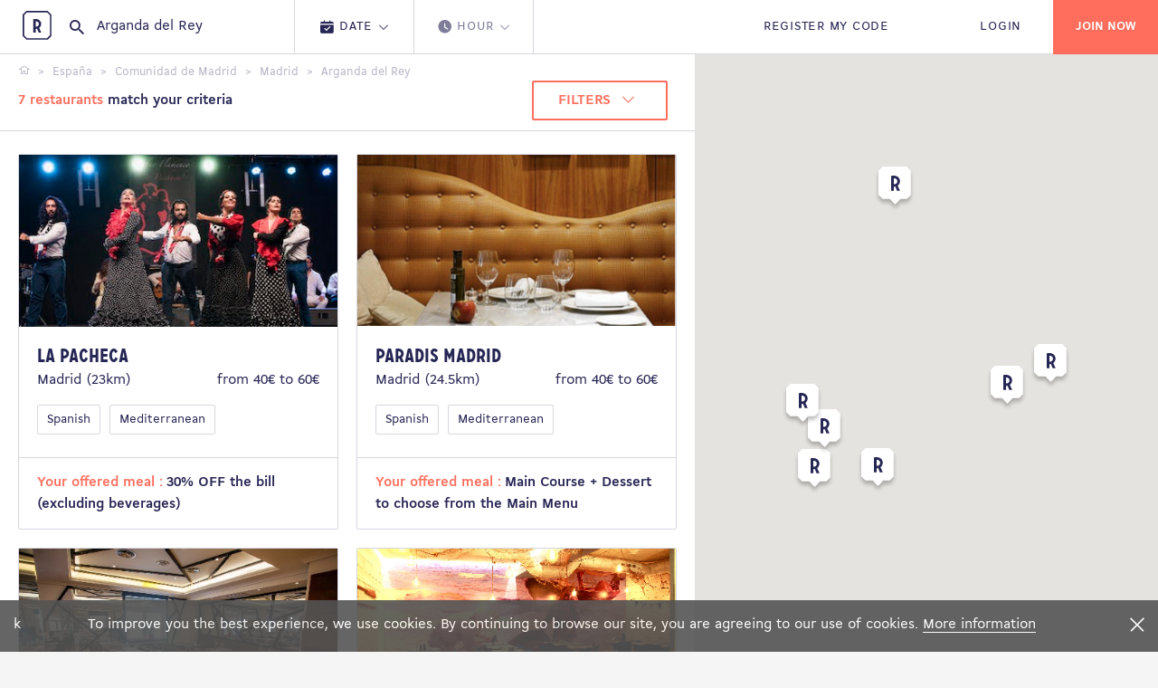

--- FILE ---
content_type: text/html; charset=utf-8
request_url: https://www.restopolitan.es/en/restaurant/arganda-del-rey-48720.html?idCuisine=45&cuisine=spanish
body_size: 14415
content:



<!DOCTYPE html>
<html xml:lang="en"
      lang="en"
      lang_name="en-US">
<head>
    <meta charset="utf-8">
    <!-- favicons -->
    <link rel="apple-touch-icon-precomposed" sizes="57x57" href="https://www.restopolitan.es/dist/images/favicons/apple-touch-icon-57x57.png" />
    <link rel="apple-touch-icon-precomposed" sizes="114x114" href="https://www.restopolitan.es/dist/images/favicons/apple-touch-icon-114x114.png" />
    <link rel="apple-touch-icon-precomposed" sizes="72x72" href="https://www.restopolitan.es/dist/images/favicons/apple-touch-icon-72x72.png" />
    <link rel="apple-touch-icon-precomposed" sizes="144x144" href="https://www.restopolitan.es/dist/images/favicons/apple-touch-icon-144x144.png" />
    <link rel="apple-touch-icon-precomposed" sizes="60x60" href="https://www.restopolitan.es/dist/images/favicons/apple-touch-icon-60x60.png" />
    <link rel="apple-touch-icon-precomposed" sizes="120x120" href="https://www.restopolitan.es/dist/images/favicons/apple-touch-icon-120x120.png" />
    <link rel="apple-touch-icon-precomposed" sizes="76x76" href="https://www.restopolitan.es/dist/images/favicons/apple-touch-icon-76x76.png" />
    <link rel="apple-touch-icon-precomposed" sizes="152x152" href="https://www.restopolitan.es/dist/images/favicons/apple-touch-icon-152x152.png" />
    <link rel="icon" type="image/png" href="https://www.restopolitan.es/dist/images/favicons/favicon-196x196.png" sizes="196x196" />
    <link rel="icon" type="image/png" href="https://www.restopolitan.es/dist/images/favicons/favicon-96x96.png" sizes="96x96" />
    <link rel="icon" type="image/png" href="https://www.restopolitan.es/dist/images/favicons/favicon-32x32.png" sizes="32x32" />
    <link rel="icon" type="image/png" href="https://www.restopolitan.es/dist/images/favicons/favicon-16x16.png" sizes="16x16" />
    <link rel="icon" type="image/png" href="https://www.restopolitan.es/dist/images/favicons/favicon-128.png" sizes="128x128" />
    <meta name="application-name" content="&nbsp;" />
    <meta name="msapplication-TileColor" content="#FFFFFF" />
    <meta name="msapplication-TileImage" content=" https://www.restopolitan.es/dist/images/favicons/mstile-144x144.png" />
    <meta name="msapplication-square70x70logo" content=" https://www.restopolitan.es/dist/images/favicons/mstile-70x70.png" />
    <meta name="msapplication-square150x150logo" content=" https://www.restopolitan.es/dist/images/favicons/mstile-150x150.png" />
    <meta name="msapplication-wide310x150logo" content=" https://www.restopolitan.es/dist/images/favicons/mstile-310x150.png" />
    <meta name="msapplication-square310x310logo" content=" https://www.restopolitan.es/dist/images/favicons/mstile-310x310.png" />
    <meta http-equiv="x-ua-compatible" content="ie=edge">
    <!-- viewport -->
    <meta name="viewport" content="width=device-width, height=device-height, initial-scale=1.0, user-scalable=no, user-scalable=0">
    
    
    <!-- title -->

    <title>Restaurant Spanish in Arganda del Rey | Restopolitan</title>
    <meta name="description" content="Find Spanish restaurants in Arganda del Rey - Make restaurant reservations and win 1 free meal" />


    <meta content="291562114203244" fblang="en_US" name="facebook_apikey" property="fb:app_id" version="v2.2" />
    <meta content="AIzaSyCZrRl0EDyTJT8xqAWhHOWlgZ1lsh4GRfo" name="google_apikey" property="google:app_id" />

<link href="https://www.restopolitan.es/en/restaurant/arganda-del-rey-48720.html" hreflang="en-ES" rel="alternate" /><link href="https://www.restopolitan.es/restaurante/arganda-del-rey-48720.html" hreflang="es" rel="alternate" /><link href="https://www.restopolitan.com/en/restaurant/arganda-del-rey-48720.html" hreflang="en" rel="alternate" /><link href="https://www.restopolitan.com/restaurant/arganda-del-rey-48720.html" hreflang="fr" rel="alternate" /><link href="https://www.restopolitan.ch/en/restaurant/arganda-del-rey-48720.html" hreflang="en-CH" rel="alternate" /><link href="https://www.restopolitan.ch/it/ristorante/arganda-del-rey-48720.html" hreflang="it-CH" rel="alternate" /><link href="https://www.restopolitan.ch/de/restaurant/arganda-del-rey-48720.html" hreflang="de-CH" rel="alternate" /><link href="https://www.restopolitan.ch/restaurant/arganda-del-rey-48720.html" hreflang="fr-CH" rel="alternate" /><link href="https://www.restopolitan.lu/en/restaurant/arganda-del-rey-48720.html" hreflang="en-LU" rel="alternate" /><link href="https://www.restopolitan.lu/restaurant/arganda-del-rey-48720.html" hreflang="fr-LU" rel="alternate" /><link href="https://www.restopolitan.it/en/restaurant/arganda-del-rey-48720.html" hreflang="en-IT" rel="alternate" /><link href="https://www.restopolitan.it/ristorante/arganda-del-rey-48720.html" hreflang="it" rel="alternate" />
    <!-- social metas -->
    <!-- G+ -->
    <meta itemprop="name" content="Restaurant Spanish in Arganda del Rey | Restopolitan">
    <meta itemprop="description" content="Find Spanish restaurants in Arganda del Rey - Make restaurant reservations and win 1 free meal" />

    <!-- GTM -->
    <meta name="rp:gtmid" content="GTM-N2PQPDN" />

    <!-- facebook -->
    <meta property="og:type" content="website" />
    <meta property="og:title" content="Restopolitan">
    <meta property="og:description" content="Enjoy unlimited restaurants: Restopolitan Card 1 free meal for each reservation" />
    <meta property="og:image" content="https://www.restopolitan.es/dist/images/facebook-sharing.png">

    <!-- twitter -->
    <meta name="twitter:site" content="restopolitan" />
    <meta name="twitter:title" content="Restopolitan" />
    <meta name="twitter:description" content="Enjoy unlimited restaurants: Restopolitan Card 1 free meal for each reservation" />
    <meta name="twitter:image" content="https://www.restopolitan.es/dist/images/twitter-sharing.png" />

    <!-- imageserver -->
    <meta name="rp:imageserver" content="https://www.restopolitan.es/dist/images/" />
    <!-- apihost -->
    <meta name="rp:apihost" content="https://www.restopolitan.es/" />

    <!-- friendbuy tracker-->
        <meta name="rp:tracker"
              data-tracker-type="friendbuy"
              data-action="pushCustomer"
              content='' />


    <!-- styles -->
    <link rel="stylesheet" href="https://www.restopolitan.es/dist/bundle.css">

    

    <!-- kameleoon -->
    <script src="https://www.restopolitan.es/dist/kameleoon.js"></script>

    <!-- Facebook Pixel Code -->
    <script>
        !function (f, b, e, v, n, t, s) {
            if (f.fbq) return; n = f.fbq = function () {
                n.callMethod ?
                    n.callMethod.apply(n, arguments) : n.queue.push(arguments)
            };
            if (!f._fbq) f._fbq = n; n.push = n; n.loaded = !0; n.version = '2.0';
            n.queue = []; t = b.createElement(e); t.async = !0;
            t.src = v; s = b.getElementsByTagName(e)[0];
            s.parentNode.insertBefore(t, s)
        }(window, document, 'script',
            'https://connect.facebook.net/en_US/fbevents.js');
        fbq('init', '1661506037399253');
        fbq('track', 'PageView');
    </script>
    <noscript>
        <img height="1" width="1" src="https://www.facebook.com/tr?id=1661506037399253&ev=PageView &noscript=1" />
    </noscript>
    <!-- End Facebook Pixel Code -->


	
	
    <!-- firendbuy -->
    <script>
        window['friendbuy'] = window['friendbuy'] || [];
        window['friendbuy'].push(['site', 'site-cfff8065-www.restopolitan.com']);
        (function (f, r, n, d, b, y) {
            b = f.createElement(r), y = f.getElementsByTagName(r)[0]; b.async = 1; b.src = n; y.parentNode.insertBefore(b, y);
        })(document, 'script', '//djnf6e5yyirys.cloudfront.net/js/friendbuy.min.js');
    </script>

    <!-- crisp, pas pour l'italie cf enrica  sauf pendant black friday-->
        <script type="text/javascript">window.$crisp = []; window.CRISP_WEBSITE_ID = "01bb1e14-658e-4e86-8f0b-dbae7a8a035a"; (function () { d = document; s = d.createElement("script"); s.src = "https://client.crisp.chat/l.js"; s.async = 1; d.getElementsByTagName("head")[0].appendChild(s); })();</script>
    <!-- head only scripts (to be removed) -->
    <!-- iE11 -->
    <meta http-equiv="X-UA-Compatible" content="IE=11">


    <script>
        (function (w, d, s, l, i) {
            w[l] = w[l] || []; w[l].push({ 'gtm.start': new Date().getTime(), event: 'gtm.js' }); var f = d.getElementsByTagName(s)[0], j = d.createElement(s), dl = l != 'dataLayer' ? '&l=' + l : ''; j.async = true; j.src = 'https://www.googletagmanager.com/gtm.js?id=' + i + dl; f.parentNode.insertBefore(j, f);
        })(window, document, 'script', 'dataLayer', 'GTM-N2PQPDN');
    </script>

    
<script type="text/javascript">
    (function (i, s, o, g, r, a, m) {
        i['GoogleAnalyticsObject'] = r; i[r] = i[r] || function () {
            (i[r].q = i[r].q || []).push(arguments)
        }, i[r].l = 1 * new Date(); a = s.createElement(o),
  m = s.getElementsByTagName(o)[0]; a.async = 1; a.src = g; m.parentNode.insertBefore(a, m)
    })(window, document, 'script', '//www.google-analytics.com/analytics.js', 'ga');

    ga('create', 'UA-18580528-19', 'www.restopolitan.es');ga('set', 'contentGroup1', 'Ville');ga('send', 'pageview');
</script>
</head>
<body> 
	
    
    <noscript><iframe src="https://www.googletagmanager.com/ns.html?id=GTM-N2PQPDN" height="0" width="0" style="display:none;visibility:hidden"></iframe></noscript>
    <!--[if lte IE 10]>
      <p class="browserupgrade">You are using an <strong>outdated</strong> browser. Please <a href="http://browsehappy.com/">upgrade your browser</a> to improve your experience and security.</p>
    <![endif]-->


        <!-- header partial -->





    <div class="cookiebar">k
        <div class="cookiebar__content">
            <div class="cookiebar__text">
                <span>
                    To improve you the best experience, we use cookies. By continuing to browse our site, you are agreeing to our use of cookies.
                </span>
                <a href="/en/terms-of-use.html#a12">More information</a>
            </div>
        </div>
        <div class="cookiebar__title">
            <i type="button" class="close js-cookiebar-close"><span>Fermer</span></i>
        </div>
    </div>







<!-- CyberMonday-->



    <header class="site-header site-header--is-searched is-fixed" role="banner">

<div class="site-header__content">


    <a id="home" class="site-header__brand" href="/en"><span>Restopolitan</span></a>
    <!-- search -->

        <div class="site-header__search">



<div class="search-bar" data-intro-key="searchbar" id="searchWrapper">
    <i class="icon icon--search"></i>

        <input class="search-bar__input" placeholder="Search by name, address, city..." type="search" id="searchText" value="Arganda del Rey" autocomplete="off"
               data-restaurant-request-url='/en/restaurant/autocomplete'
               data-place-resolve-url='/en/restaurant/resolve/url'
               data-place-id=""
               data-place-loc=""
               data-init="true"
               data-special-case='[{"key": ["france","francia"] ,"value":""}, { "key": ["espana","españa","spain","espagne"], "value":"https://www.restopolitan.es/en/restaurants-spain/index.html"}]'>

    <div class="search-bar__autocomplete autocomplete" id="searchResultsContainer" style="display:none">
        <div class="autocomplete__container" id="placeContainer">
            <span class="autocomplete__title">Address</span>
            <ul class="autocomplete__list" id="placeResults">
            </ul>
        </div>
        <div class="autocomplete__container" id="restContainer">
            <span class="autocomplete__title">Restaurants</span>
            <ul class="autocomplete__list" id="restResults"></ul>
        </div>
        <div class="autocomplete__message" id="noResultMsg">
            <p>No result.</p>
        </div>

        <div id="placeServiceContainer"></div>
    </div>
    <!-- criterias -->
    <div class="search-bar__criterias criterias criterias--search dropdown-wrap" style="display:none">
        <ul class="criterias__steps criterias_2_steps">
            <li class="criterias__step is-clickable" data-dropdown-open="date">
                <button class="criterias__button">
                    <i class="icon icon--recap-calendrier"></i>
                    <div class="criterias__text">
                        <span>Date</span>
                        <i class="icon icon--arrow-down"></i>
                    </div>
                </button>
            </li>
            <li class="criterias__step" data-dropdown-open="hour">
                <button class="criterias__button">
                    <i class="icon icon--hour"></i>
                    <div class="criterias__text">
                        <span>Hour</span>
                        <i class="icon icon--arrow-down"></i>
                    </div>
                </button>
            </li>
        </ul>
        <div class="criterias__dropdown dropdown">
            <div class="dropdown__arrow"></div>
            <div class="dropdown__section" data-dropdown="date">
                <div class="js-datepicker"></div>
            </div>
            <div class="dropdown__section" data-dropdown="hour">
                <div class="number-picker number-picker--hour">
                    <div class="tabs">
                        <ul class="tabs__heading tabs__heading--inline js-tabs">
                            <li>
                                <a class="on" href="#dejeuner">Lunch</a>
                            </li>
                            <li><a href="#diner">Diner</a></li>
                        </ul>
                        <div class="tabs__content is-current" id="dejeuner">
                            <div class="number-picker__flex">

                                    <div><button class="button-tag js-hour-book" value="12:00">12h00</button></div> 
                                    <div><button class="button-tag js-hour-book" value="12:30">12h30</button></div> 
                                    <div><button class="button-tag js-hour-book" value="13:00">13h00</button></div> 
                                    <div><button class="button-tag js-hour-book" value="13:30">13h30</button></div> 
                                    <div><button class="button-tag js-hour-book" value="14:00">14h00</button></div> 
                                    <div><button class="button-tag js-hour-book" value="14:30">14h30</button></div> 
                            </div>
                        </div>
                        <div class="tabs__content" id="diner">
                            <div class="number-picker__flex">

                                    <div><button class="button-tag js-hour-book" value="18:00">18h00</button></div>
                                    <div><button class="button-tag js-hour-book" value="18:30">18h30</button></div>
                                    <div><button class="button-tag js-hour-book" value="19:00">19h00</button></div>
                                    <div><button class="button-tag js-hour-book" value="19:30">19h30</button></div>
                                    <div><button class="button-tag js-hour-book" value="20:00">20h00</button></div>
                                    <div><button class="button-tag js-hour-book" value="20:30">20h30</button></div>
                                    <div><button class="button-tag js-hour-book" value="21:00">21h00</button></div>
                                    <div><button class="button-tag js-hour-book" value="21:30">21h30</button></div>
                            </div>
                        </div>
                    </div>
                </div>
            </div>
            <div class="dropdown__section" data-dropdown="pax">
                <div class="number-picker number-picker--pax">
                    <div class="number-picker__flex">
                        <div><button class="button-tag js-pax-book" value="2"> 2 </button></div>
                        <div><button class="button-tag js-pax-book" value="3"> 3 </button></div>
                        <div><button class="button-tag js-pax-book" value="4"> 4 </button></div>
                        <div><button class="button-tag js-pax-book" value="5"> 5 </button></div>
                        <div><button class="button-tag js-pax-book" value="6"> 6 </button></div>
                        <div><button class="button-tag js-pax-book" value="7"> 7 </button></div>
                        <div><button class="button-tag js-pax-book" value="8"> 8 </button></div>
                        <div><button class="button-tag js-show-pax-counter"> + </button></div>
                    </div>
                    <div class="number-picker__footer is-show">
                        <div class="number-picker__counter counter">
                            <p class="counter__label">Number of persons :</p>
                            <div class="counter__input-wrap">
                                <div class="counter__input" value="8">8</div>
                                <div class="counter__buttons">
                                    <button class="js-pax-increment counter__button counter__button--add"></button>
                                    <button class="js-pax-decrement counter__button counter__button--remove"></button>
                                </div>
                            </div>
                        </div>
                        <div class="number-picker__submit">
                            <a href="#" class="button button--default button--orange button--icon js-pax-next"><i class="icon icon--arrow-right-b"></i></a>
                        </div>
                    </div>
                </div>
            </div>
        </div>
        <div class="criterias__submit">
            <button type="submit" class="button button--default button--block button--orange button--icon">
                <span>Search</span>
                <i class="icon icon--arrow-right-b"></i>
            </button>
        </div>
    </div>
</div>
        </div>

</div>

    <div class="site-header__content">
            <ul class="site-header__nav">
                <li><a id="registerOffer" class="js-submenu-open" href="#mon-offre"><span>Register my code</span></a></li>
                <li><a id="login" href="/en/login.html?returnUrl=%2Fen%2Frestaurant%2Farganda-del-rey-48720.html">LOGIN</a></li>
            </ul>
            <button class="site-header__burger js-menu-open"></button>
            <button class="site-header__search-icon js-search-open"></button>
                <div class="site-header__actions">
                        <a href="/en/register.html" class="button button--orange"><span>Join now</span></a>
                </div>
    </div>
<div class="site-header__submenu submenu">



    <div class="submenu__body submenu__body--my-offer my-offer" id="mon-offre">




<button class="submenu__back js-submenu-back" type="button"><i class="icon icon--arrow-left-b"></i><span>Back</span></button>
<div class="flex-container start-md">
    <div class="col-xs-12 col-md-5 col-lg-5 js-animate">
        <div class="submenu__title">
                <p class="tt-1">REGISTER MY OFFER</p>
                <p>Register your offer with the code you received in your card, voucher or email.</p>
        </div>
    </div>
    <div class="col-xs-12 col-md-4 js-animate">
        <form action="/en/my-account/register-card.html" method="get" class="my-offer__form js-validate-ui-form">
            <input type="hidden" name="returnUrl" value="/en/restaurant/arganda-del-rey-48720.html" />
            <div class="input-wrap">
                <input id="offerCode" type="text" class="input-text js-input-text" name="CardNumber">
                <label for="offerCode" style="top:-15px;">Enter your code here</label>
                <i class="icon icon--arrow-right-b"></i>
            </div>
                <div class="submenu__message red">
                    
                </div>
            <div class="button-container">
                    <button type="submit" class="button button--default button--dark"><span>Confirm</span></button>
                <button type="button" class="js-submenu-back button button--default button--text">Cancel</button>
            </div>
        </form>
    </div>
</div>
<div class="my-offer__bg js-animate" style="background-image: url('https://www.restopolitan.es/dist/images/my-offer-bg-es.png')"></div>


    </div>
    <button class="submenu__close js-submenu-close" type="button"></button>
</div>
</header>
<!-- js injected for mobile menu display -->
<aside class="site-aside">
    <div class="site-aside__brand"><a href="/"><img src="https://www.restopolitan.es/dist/images/logo-icon-light.svg" alt=""></a></div>
</aside>
<div class="overlay"></div>

    <main class="main-content" role="main">
        <!-- body yield -->
        




<div class="results">
    <div class="results__toggler">
        <div class="button-toggle">
            <button class="button button--text js-filters-open">FILTERS</button>
            <button class="button button--text js-map-toggle"
                    data-map-label="MAP VIEW"
                    data-results-label="Results">
                MAP VIEW
            </button>
        </div>
    </div>
    <div id="resultx" class="results__scrollable" data-view="results">


<div class="results__navbar">
    <ul class="breadcrumbs js-breadcrumbs">
                <li>
                    <span itemscope itemtype="http://data-vocabulary.org/Breadcrumb">
                        <a href="/en/" itemprop="url">
                            <span itemprop="title">
                                    <span class="hide">Home</span><i class="icon icon--home"></i>
                            </span>
                        </a>
                    </span>
                </li>
                <li>
                    <span itemscope itemtype="http://data-vocabulary.org/Breadcrumb">
                        <a href="https://www.restopolitan.es/en/restaurants-spain/index.html" itemprop="url">
                            <span itemprop="title">
Espa&#xF1;a                            </span>
                        </a>
                    </span>
                </li>
                <li>
                    <span itemscope itemtype="http://data-vocabulary.org/Breadcrumb">
                        <a href="/en/restaurant/comunidad-de-madrid-48705.html" itemprop="url">
                            <span itemprop="title">
Comunidad de Madrid                            </span>
                        </a>
                    </span>
                </li>
                <li>
                    <span itemscope itemtype="http://data-vocabulary.org/Breadcrumb">
                        <a href="/en/restaurant/madrid-48706.html" itemprop="url">
                            <span itemprop="title">
Madrid                            </span>
                        </a>
                    </span>
                </li>
                <li class="current"><strong>Arganda del Rey</strong></li>
            </ul>

    <div class="flex-container between-xs middle-xs">
        <div class="results__count">
            <strong><span class="orange">7 restaurants</span> match your criteria</span></strong>
        </div>
        <div class="results__filters-nav">
            <button class="button button--dropdown js-filters-open button--border-orange">
                <span>FILTERS</span>
                <i class="icon icon--arrow-down"></i>
            </button>
        </div>
    </div>
</div>

<div class="flex-container equal-height">

            <div class="col-xs-12 col-lg-6">
                <div class="card mouseover_map_marker" data-idweb="310325">
                    <div class="card__wrap">
                        <div class="card__body">
                            <a class="card__picture" href="/en/restaurant/madrid-48785/la-pacheca-310325.html">
                                <img src="https://images.restopolitan.com/restaurant/la-pacheca/310325/Detail.jpg" alt="La Pacheca">
                            </a>
                            <div class="card__content">
                                <a href="/en/restaurant/madrid-48785/la-pacheca-310325.html"><h3 class="tt-4">La Pacheca</h3></a>
                                <div class="flex-container between-xs">
                                    <div class="col-xs-6">
                                        <p>Madrid (23km)</p>
                                    </div>
                                    <div class="col-xs-6">
                                        <p class="text-right">from 40&#x20AC; to 60&#x20AC;</p>
                                    </div>
                                </div>
                                <div class="card__tags">

                                        <div class="card__tag">
                                            <a href="https://www.restopolitan.es/en/restaurant/madrid-48785/spanish-45/index-1.html" class="button-tag">Spanish</a>
                                        </div>
                                        <div class="card__tag">
                                            <a href="https://www.restopolitan.es/en/restaurant/madrid-48785/mediterranean-98/index-1.html" class="button-tag">Mediterranean</a>
                                        </div>
                                </div>
                            </div>
                        </div>
                        <a class="card__action" href="/en/restaurant/madrid-48785/la-pacheca-310325.html">

                            <p><span class="orange">Your offered meal : </span><span>30% OFF the bill (excluding beverages)</span></p>
                        </a>
                    </div>
                </div>
            </div>
            <div class="col-xs-12 col-lg-6">
                <div class="card mouseover_map_marker" data-idweb="310219">
                    <div class="card__wrap">
                        <div class="card__body">
                            <a class="card__picture" href="/en/restaurant/madrid-48785/paradis-madrid-310219.html">
                                <img src="https://images.restopolitan.com/restaurant/paradis-madrid/310219/Detail.jpg" alt="Paradis Madrid">
                            </a>
                            <div class="card__content">
                                <a href="/en/restaurant/madrid-48785/paradis-madrid-310219.html"><h3 class="tt-4">Paradis Madrid</h3></a>
                                <div class="flex-container between-xs">
                                    <div class="col-xs-6">
                                        <p>Madrid (24.5km)</p>
                                    </div>
                                    <div class="col-xs-6">
                                        <p class="text-right">from 40&#x20AC; to 60&#x20AC;</p>
                                    </div>
                                </div>
                                <div class="card__tags">

                                        <div class="card__tag">
                                            <a href="https://www.restopolitan.es/en/restaurant/madrid-48785/spanish-45/index-1.html" class="button-tag">Spanish</a>
                                        </div>
                                        <div class="card__tag">
                                            <a href="https://www.restopolitan.es/en/restaurant/madrid-48785/mediterranean-98/index-1.html" class="button-tag">Mediterranean</a>
                                        </div>
                                </div>
                            </div>
                        </div>
                        <a class="card__action" href="/en/restaurant/madrid-48785/paradis-madrid-310219.html">

                            <p><span class="orange">Your offered meal : </span><span>Main Course &#x2B; Dessert to choose from the Main Menu</span></p>
                        </a>
                    </div>
                </div>
            </div>
            <div class="col-xs-12 col-lg-6">
                <div class="card mouseover_map_marker" data-idweb="310468">
                    <div class="card__wrap">
                        <div class="card__body">
                            <a class="card__picture" href="/en/restaurant/madrid-48785/warawara-310468.html">
                                <img src="https://images.restopolitan.com/restaurant/warawara/310468/Detail.jpg" alt="WaraWara">
                            </a>
                            <div class="card__content">
                                <a href="/en/restaurant/madrid-48785/warawara-310468.html"><h3 class="tt-4">WaraWara</h3></a>
                                <div class="flex-container between-xs">
                                    <div class="col-xs-6">
                                        <p>Madrid (23.5km)</p>
                                    </div>
                                    <div class="col-xs-6">
                                        <p class="text-right">from 25&#x20AC; to 40&#x20AC;</p>
                                    </div>
                                </div>
                                <div class="card__tags">

                                        <div class="card__tag">
                                            <a href="https://www.restopolitan.es/en/restaurant/madrid-48785/chinese-1/index-1.html" class="button-tag">Chinese</a>
                                        </div>
                                        <div class="card__tag">
                                            <a href="https://www.restopolitan.es/en/restaurant/madrid-48785/japanese-3/index-1.html" class="button-tag">Japanese</a>
                                        </div>
                                </div>
                            </div>
                        </div>
                        <a class="card__action" href="/en/restaurant/madrid-48785/warawara-310468.html">

                            <p><span class="orange">Your offered meal : </span><span>Main Course &#x2B; Dessert to choose from the Main Menu</span></p>
                        </a>
                    </div>
                </div>
            </div>
            <div class="col-xs-12 col-lg-6">
                <div class="card mouseover_map_marker" data-idweb="307896">
                    <div class="card__wrap">
                        <div class="card__body">
                            <a class="card__picture" href="/en/restaurant/madrid-48785/batea-307896.html">
                                <img src="https://images.restopolitan.com/restaurant/batea/307896/Detail.jpg" alt="Batea">
                            </a>
                            <div class="card__content">
                                <a href="/en/restaurant/madrid-48785/batea-307896.html"><h3 class="tt-4">Batea</h3></a>
                                <div class="flex-container between-xs">
                                    <div class="col-xs-6">
                                        <p>Madrid (25km)</p>
                                    </div>
                                    <div class="col-xs-6">
                                        <p class="text-right">from 25&#x20AC; to 40&#x20AC;</p>
                                    </div>
                                </div>
                                <div class="card__tags">

                                        <div class="card__tag">
                                            <a href="https://www.restopolitan.es/en/restaurant/madrid-48785/spanish-45/index-1.html" class="button-tag">Spanish</a>
                                        </div>
                                        <div class="card__tag">
                                            <a href="https://www.restopolitan.es/en/restaurant/madrid-48785/mediterranean-98/index-1.html" class="button-tag">Mediterranean</a>
                                        </div>
                                </div>
                            </div>
                        </div>
                        <a class="card__action" href="/en/restaurant/madrid-48785/batea-307896.html">

                            <p><span class="orange">Your offered meal : </span><span>Main Course &#x2B; Dessert to choose from the Main Menu</span></p>
                        </a>
                    </div>
                </div>
            </div>
            <div class="col-xs-12 col-lg-6">
                <div class="card mouseover_map_marker" data-idweb="310387">
                    <div class="card__wrap">
                        <div class="card__body">
                            <a class="card__picture" href="/en/restaurant/madrid-48785/la-rayua-310387.html">
                                <img src="https://images.restopolitan.com/restaurant/la-rayua/310387/Detail.jpg" alt="La Rayua">
                            </a>
                            <div class="card__content">
                                <a href="/en/restaurant/madrid-48785/la-rayua-310387.html"><h3 class="tt-4">La Rayua</h3></a>
                                <div class="flex-container between-xs">
                                    <div class="col-xs-6">
                                        <p>Madrid (25.5km)</p>
                                    </div>
                                    <div class="col-xs-6">
                                        <p class="text-right">from 25&#x20AC; to 40&#x20AC;</p>
                                    </div>
                                </div>
                                <div class="card__tags">

                                        <div class="card__tag">
                                            <a href="https://www.restopolitan.es/en/restaurant/madrid-48785/spanish-45/index-1.html" class="button-tag">Spanish</a>
                                        </div>
                                        <div class="card__tag">
                                            <a href="https://www.restopolitan.es/en/restaurant/madrid-48785/farm-to-table-99/index-1.html" class="button-tag">Farm-to-table</a>
                                        </div>
                                </div>
                            </div>
                        </div>
                        <a class="card__action" href="/en/restaurant/madrid-48785/la-rayua-310387.html">

                            <p><span class="orange">Your offered meal : </span><span>Main Course &#x2B; Dessert to choose from the Main Menu</span></p>
                        </a>
                    </div>
                </div>
            </div>
            <div class="col-xs-12 col-lg-6">
                <div class="card mouseover_map_marker" data-idweb="306743">
                    <div class="card__wrap">
                        <div class="card__body">
                            <a class="card__picture" href="/en/restaurant/madrid-48785/el-arquibar-la-traviesa-de-conde-duque-306743.html">
                                <img src="https://images.restopolitan.com/restaurant/el-arquibar-la-traviesa-de-conde-duque/306743/Detail.jpg" alt="El Arquibar La Traviesa de Conde  Duque">
                            </a>
                            <div class="card__content">
                                <a href="/en/restaurant/madrid-48785/el-arquibar-la-traviesa-de-conde-duque-306743.html"><h3 class="tt-4">El Arquibar La Traviesa de Conde  Duque</h3></a>
                                <div class="flex-container between-xs">
                                    <div class="col-xs-6">
                                        <p>Madrid (26km)</p>
                                    </div>
                                    <div class="col-xs-6">
                                        <p class="text-right">from 25&#x20AC; to 40&#x20AC;</p>
                                    </div>
                                </div>
                                <div class="card__tags">

                                        <div class="card__tag">
                                            <a href="https://www.restopolitan.es/en/restaurant/madrid-48785/spanish-45/index-1.html" class="button-tag">Spanish</a>
                                        </div>
                                </div>
                            </div>
                        </div>
                        <a class="card__action" href="/en/restaurant/madrid-48785/el-arquibar-la-traviesa-de-conde-duque-306743.html">

                            <p><span class="orange">Your offered meal : </span><span>Brunch Set Menu (21,90&#x20AC;) ( min. 2 bebidas)</span></p>
                        </a>
                    </div>
                </div>
            </div>
            <div class="col-xs-12 col-lg-6">
                <div class="card mouseover_map_marker" data-idweb="310153">
                    <div class="card__wrap">
                        <div class="card__body">
                            <a class="card__picture" href="/en/restaurant/madrid-48785/aranjuez-steak-house-310153.html">
                                <img src="https://images.restopolitan.com/restaurant/aranjuez-steak-house/310153/Detail.jpg" alt="Aranjuez Steak House">
                            </a>
                            <div class="card__content">
                                <a href="/en/restaurant/madrid-48785/aranjuez-steak-house-310153.html"><h3 class="tt-4">Aranjuez Steak House</h3></a>
                                <div class="flex-container between-xs">
                                    <div class="col-xs-6">
                                        <p>Madrid (26.5km)</p>
                                    </div>
                                    <div class="col-xs-6">
                                        <p class="text-right">from 25&#x20AC; to 40&#x20AC;</p>
                                    </div>
                                </div>
                                <div class="card__tags">

                                        <div class="card__tag">
                                            <a href="https://www.restopolitan.es/en/restaurant/madrid-48785/meat-and-grill-39/index-1.html" class="button-tag">Meat and Grill</a>
                                        </div>
                                        <div class="card__tag">
                                            <a href="https://www.restopolitan.es/en/restaurant/madrid-48785/spanish-45/index-1.html" class="button-tag">Spanish</a>
                                        </div>
                                </div>
                            </div>
                        </div>
                        <a class="card__action" href="/en/restaurant/madrid-48785/aranjuez-steak-house-310153.html">

                            <p><span class="orange">Your offered meal : </span><span>30% OFF the bill (excluding beverages)</span></p>
                        </a>
                    </div>
                </div>
            </div>
</div>


    <ul class="pagination">
                        <li class="pagination__item is-current"><a class="pagination__link" href="#">1</a></li>
            </ul>




<div class="results__filters filters js-results-filters">
    <button class="button-close js-filters-close"><i class="icon icon--close"></i></button>
    <div class="filters__wrap">
        <h3 class="tt-1">FILTER</h3>
        <form id="filters" action="/en/restaurant/arganda-del-rey-48720.html" method="get" class="filters-form">

            <input id="selecteddate" name="selecteddate" type="hidden" value="" />
            <input id="radius" name="radius" type="hidden" />
            <input id="autoradius" name="autoradius" type="hidden" value="27" />
            <input id="pmin" name="pmin" type="hidden" value="0" />
            <input id="pmax" name="pmax" type="hidden" value="100" />
            <input id="page" name="page" type="hidden" value="1" />

            <div class="filters__section filters__section--range">
                <div class="flex-container">
                    <div class="col-xs-12 col-lg-6">
                        <div class="input-wrap">
                            <p>Radius</p>



                            <input type="hidden" class="single-slider" value="27">
                            <div class="range-value"><span class="js-single-slider-output"> 27 </span>km</div>
                        </div>
                    </div>
                    <div class="col-xs-12 col-lg-6">
                        <div class="input-wrap">
                            <p>Price range</p>
                            <input type="hidden" class="range-slider" value="0,100">
                            <div class="range-value"><span class="js-range-slider-output-min">0</span> € - <span class="js-range-slider-output-max">100</span> €</div>
                        </div>
                    </div>
                </div>
            </div>
            <div class="filters__section">
                <p>Cuisine</p>
                <div class="flex-container">

                        <div class="col-xs-12 col-md-4">
                            <div class="input-wrap checkbox js-checkbox ">
                                    <input data-id="cuisine-2" type="checkbox" name="cuisines" value="2">

                                <label class="checkbox__label" for="">Thai</label>
                                <i class="checkbox__icon"></i>
                            </div>
                        </div>
                        <div class="col-xs-12 col-md-4">
                            <div class="input-wrap checkbox js-checkbox ">
                                    <input data-id="cuisine-3" type="checkbox" name="cuisines" value="3">

                                <label class="checkbox__label" for="">Japanese</label>
                                <i class="checkbox__icon"></i>
                            </div>
                        </div>
                        <div class="col-xs-12 col-md-4">
                            <div class="input-wrap checkbox js-checkbox ">
                                    <input data-id="cuisine-7" type="checkbox" name="cuisines" value="7">

                                <label class="checkbox__label" for="">Gastronomic</label>
                                <i class="checkbox__icon"></i>
                            </div>
                        </div>
                        <div class="col-xs-12 col-md-4">
                            <div class="input-wrap checkbox js-checkbox ">
                                    <input data-id="cuisine-29" type="checkbox" name="cuisines" value="29">

                                <label class="checkbox__label" for="">Lebanese</label>
                                <i class="checkbox__icon"></i>
                            </div>
                        </div>
                        <div class="col-xs-12 col-md-4">
                            <div class="input-wrap checkbox js-checkbox ">
                                    <input data-id="cuisine-33" type="checkbox" name="cuisines" value="33">

                                <label class="checkbox__label" for="">Indian</label>
                                <i class="checkbox__icon"></i>
                            </div>
                        </div>
                        <div class="col-xs-12 col-md-4">
                            <div class="input-wrap checkbox js-checkbox ">
                                    <input data-id="cuisine-38" type="checkbox" name="cuisines" value="38">

                                <label class="checkbox__label" for="">Sea Food</label>
                                <i class="checkbox__icon"></i>
                            </div>
                        </div>
                        <div class="col-xs-12 col-md-4">
                            <div class="input-wrap checkbox js-checkbox ">
                                    <input data-id="cuisine-39" type="checkbox" name="cuisines" value="39">

                                <label class="checkbox__label" for="">Meat and Grill</label>
                                <i class="checkbox__icon"></i>
                            </div>
                        </div>
                        <div class="col-xs-12 col-md-4">
                            <div class="input-wrap checkbox js-checkbox checkbox--active">
                                    <input data-id="cuisine-45" type="checkbox" name="cuisines" value="45" checked="checked">

                                <label class="checkbox__label" for="">Spanish</label>
                                <i class="checkbox__icon"></i>
                            </div>
                        </div>
                        <div class="col-xs-12 col-md-4">
                            <div class="input-wrap checkbox js-checkbox ">
                                    <input data-id="cuisine-62" type="checkbox" name="cuisines" value="62">

                                <label class="checkbox__label" for="">Brewery</label>
                                <i class="checkbox__icon"></i>
                            </div>
                        </div>
                        <div class="col-xs-12 col-md-4">
                            <div class="input-wrap checkbox js-checkbox ">
                                    <input data-id="cuisine-72" type="checkbox" name="cuisines" value="72">

                                <label class="checkbox__label" for="">Bar &#xE0; vins</label>
                                <i class="checkbox__icon"></i>
                            </div>
                        </div>

                </div>
                <div class="filters__more">
                    <div class="flex-container">

                            <div class="col-xs-12 col-md-4">
                                <p class="cap">Asiatique</p>

                                    <div class="input-wrap checkbox js-checkbox ">
                                            <input data-id="cuisine-1" type="checkbox" name="cuisines" value="1">

                                        <label class="checkbox__label" for="">Chinese</label>
                                        <i class="checkbox__icon"></i>
                                    </div>
                                    <div class="input-wrap checkbox js-checkbox ">
                                            <input data-id="cuisine-2" type="checkbox" name="cuisines" value="2">

                                        <label class="checkbox__label" for="">Thai</label>
                                        <i class="checkbox__icon"></i>
                                    </div>
                                    <div class="input-wrap checkbox js-checkbox ">
                                            <input data-id="cuisine-3" type="checkbox" name="cuisines" value="3">

                                        <label class="checkbox__label" for="">Japanese</label>
                                        <i class="checkbox__icon"></i>
                                    </div>
                                    <div class="input-wrap checkbox js-checkbox ">
                                            <input data-id="cuisine-33" type="checkbox" name="cuisines" value="33">

                                        <label class="checkbox__label" for="">Indian</label>
                                        <i class="checkbox__icon"></i>
                                    </div>
                                    <div class="input-wrap checkbox js-checkbox ">
                                            <input data-id="cuisine-111" type="checkbox" name="cuisines" value="111">

                                        <label class="checkbox__label" for="">Asian</label>
                                        <i class="checkbox__icon"></i>
                                    </div>

                            </div>
                            <div class="col-xs-12 col-md-4">
                                <p class="cap">Orientale</p>

                                    <div class="input-wrap checkbox js-checkbox ">
                                            <input data-id="cuisine-29" type="checkbox" name="cuisines" value="29">

                                        <label class="checkbox__label" for="">Lebanese</label>
                                        <i class="checkbox__icon"></i>
                                    </div>

                            </div>
                            <div class="col-xs-12 col-md-4">
                                <p class="cap">Fran&#xE7;aise</p>

                                    <div class="input-wrap checkbox js-checkbox ">
                                            <input data-id="cuisine-62" type="checkbox" name="cuisines" value="62">

                                        <label class="checkbox__label" for="">Brewery</label>
                                        <i class="checkbox__icon"></i>
                                    </div>
                                    <div class="input-wrap checkbox js-checkbox ">
                                            <input data-id="cuisine-72" type="checkbox" name="cuisines" value="72">

                                        <label class="checkbox__label" for="">Bar &#xE0; vins</label>
                                        <i class="checkbox__icon"></i>
                                    </div>
                                    <div class="input-wrap checkbox js-checkbox ">
                                            <input data-id="cuisine-95" type="checkbox" name="cuisines" value="95">

                                        <label class="checkbox__label" for="">Traditional food</label>
                                        <i class="checkbox__icon"></i>
                                    </div>

                            </div>
                            <div class="col-xs-12 col-md-4">
                                <p class="cap">Mediterranean</p>

                                    <div class="input-wrap checkbox js-checkbox checkbox--active">
                                            <input data-id="cuisine-45" type="checkbox" name="cuisines" value="45" checked="checked">

                                        <label class="checkbox__label" for="">Spanish</label>
                                        <i class="checkbox__icon"></i>
                                    </div>
                                    <div class="input-wrap checkbox js-checkbox ">
                                            <input data-id="cuisine-98" type="checkbox" name="cuisines" value="98">

                                        <label class="checkbox__label" for="">Mediterranean</label>
                                        <i class="checkbox__icon"></i>
                                    </div>

                            </div>
                            <div class="col-xs-12 col-md-4">
                                <p class="cap">Europe de l&#x27;Est</p>

                                    <div class="input-wrap checkbox js-checkbox ">
                                            <input data-id="cuisine-40" type="checkbox" name="cuisines" value="40">

                                        <label class="checkbox__label" for="">Russian</label>
                                        <i class="checkbox__icon"></i>
                                    </div>

                            </div>
                            <div class="col-xs-12 col-md-4">
                                <p class="cap">Autres</p>

                                    <div class="input-wrap checkbox js-checkbox ">
                                            <input data-id="cuisine-7" type="checkbox" name="cuisines" value="7">

                                        <label class="checkbox__label" for="">Gastronomic</label>
                                        <i class="checkbox__icon"></i>
                                    </div>
                                    <div class="input-wrap checkbox js-checkbox ">
                                            <input data-id="cuisine-38" type="checkbox" name="cuisines" value="38">

                                        <label class="checkbox__label" for="">Sea Food</label>
                                        <i class="checkbox__icon"></i>
                                    </div>
                                    <div class="input-wrap checkbox js-checkbox ">
                                            <input data-id="cuisine-39" type="checkbox" name="cuisines" value="39">

                                        <label class="checkbox__label" for="">Meat and Grill</label>
                                        <i class="checkbox__icon"></i>
                                    </div>
                                    <div class="input-wrap checkbox js-checkbox ">
                                            <input data-id="cuisine-69" type="checkbox" name="cuisines" value="69">

                                        <label class="checkbox__label" for="">World Food</label>
                                        <i class="checkbox__icon"></i>
                                    </div>
                                    <div class="input-wrap checkbox js-checkbox ">
                                            <input data-id="cuisine-89" type="checkbox" name="cuisines" value="89">

                                        <label class="checkbox__label" for="">South American</label>
                                        <i class="checkbox__icon"></i>
                                    </div>
                                    <div class="input-wrap checkbox js-checkbox ">
                                            <input data-id="cuisine-99" type="checkbox" name="cuisines" value="99">

                                        <label class="checkbox__label" for="">Farm-to-table</label>
                                        <i class="checkbox__icon"></i>
                                    </div>
                                    <div class="input-wrap checkbox js-checkbox ">
                                            <input data-id="cuisine-100" type="checkbox" name="cuisines" value="100">

                                        <label class="checkbox__label" for="">Creative</label>
                                        <i class="checkbox__icon"></i>
                                    </div>
                                    <div class="input-wrap checkbox js-checkbox ">
                                            <input data-id="cuisine-101" type="checkbox" name="cuisines" value="101">

                                        <label class="checkbox__label" for="">Fusion</label>
                                        <i class="checkbox__icon"></i>
                                    </div>
                                    <div class="input-wrap checkbox js-checkbox ">
                                            <input data-id="cuisine-104" type="checkbox" name="cuisines" value="104">

                                        <label class="checkbox__label" for="">Argentinian</label>
                                        <i class="checkbox__icon"></i>
                                    </div>
                                    <div class="input-wrap checkbox js-checkbox ">
                                            <input data-id="cuisine-105" type="checkbox" name="cuisines" value="105">

                                        <label class="checkbox__label" for="">Galician</label>
                                        <i class="checkbox__icon"></i>
                                    </div>
                                    <div class="input-wrap checkbox js-checkbox ">
                                            <input data-id="cuisine-107" type="checkbox" name="cuisines" value="107">

                                        <label class="checkbox__label" for="">Specialty Rice</label>
                                        <i class="checkbox__icon"></i>
                                    </div>
                                    <div class="input-wrap checkbox js-checkbox ">
                                            <input data-id="cuisine-108" type="checkbox" name="cuisines" value="108">

                                        <label class="checkbox__label" for="">Basque</label>
                                        <i class="checkbox__icon"></i>
                                    </div>
                                    <div class="input-wrap checkbox js-checkbox ">
                                            <input data-id="cuisine-112" type="checkbox" name="cuisines" value="112">

                                        <label class="checkbox__label" for="">Asturian</label>
                                        <i class="checkbox__icon"></i>
                                    </div>
                                    <div class="input-wrap checkbox js-checkbox ">
                                            <input data-id="cuisine-115" type="checkbox" name="cuisines" value="115">

                                        <label class="checkbox__label" for="">Castellana</label>
                                        <i class="checkbox__icon"></i>
                                    </div>

                            </div>
                    </div>
                </div>
                <div class="filters__more-button">
                    <button type="button" class="button button--underlined" data-less-label="See less">MORE OPTIONS</button>
                </div>
            </div>
            <div class="filters__section">
                <p>Atmosphere</p>
                <div class="flex-container">

                        <div class="col-xs-12 col-md-4">
                            <div class="input-wrap checkbox js-checkbox ">
                                    <input type="checkbox" name="atmospheres" value="1">

                                <label class="checkbox__label" for="">Trendy</label>
                                <i class="checkbox__icon"></i>
                            </div>
                        </div>
                        <div class="col-xs-12 col-md-4">
                            <div class="input-wrap checkbox js-checkbox ">
                                    <input type="checkbox" name="atmospheres" value="2">

                                <label class="checkbox__label" for="">Among friends</label>
                                <i class="checkbox__icon"></i>
                            </div>
                        </div>
                        <div class="col-xs-12 col-md-4">
                            <div class="input-wrap checkbox js-checkbox ">
                                    <input type="checkbox" name="atmospheres" value="4">

                                <label class="checkbox__label" for="">Cabaret</label>
                                <i class="checkbox__icon"></i>
                            </div>
                        </div>
                        <div class="col-xs-12 col-md-4">
                            <div class="input-wrap checkbox js-checkbox ">
                                    <input type="checkbox" name="atmospheres" value="5">

                                <label class="checkbox__label" for="">Change of Scene</label>
                                <i class="checkbox__icon"></i>
                            </div>
                        </div>
                        <div class="col-xs-12 col-md-4">
                            <div class="input-wrap checkbox js-checkbox ">
                                    <input type="checkbox" name="atmospheres" value="6">

                                <label class="checkbox__label" for="">Business is Business</label>
                                <i class="checkbox__icon"></i>
                            </div>
                        </div>
                        <div class="col-xs-12 col-md-4">
                            <div class="input-wrap checkbox js-checkbox ">
                                    <input type="checkbox" name="atmospheres" value="7">

                                <label class="checkbox__label" for="">Romantic</label>
                                <i class="checkbox__icon"></i>
                            </div>
                        </div>
                        <div class="col-xs-12 col-md-4">
                            <div class="input-wrap checkbox js-checkbox ">
                                    <input type="checkbox" name="atmospheres" value="9">

                                <label class="checkbox__label" for="">Terrace</label>
                                <i class="checkbox__icon"></i>
                            </div>
                        </div>
                        <div class="col-xs-12 col-md-4">
                            <div class="input-wrap checkbox js-checkbox ">
                                    <input type="checkbox" name="atmospheres" value="10">

                                <label class="checkbox__label" for="">With your Family</label>
                                <i class="checkbox__icon"></i>
                            </div>
                        </div>
                        <div class="col-xs-12 col-md-4">
                            <div class="input-wrap checkbox js-checkbox ">
                                    <input type="checkbox" name="atmospheres" value="11">

                                <label class="checkbox__label" for="">Brunch</label>
                                <i class="checkbox__icon"></i>
                            </div>
                        </div>
                        <div class="col-xs-12 col-md-4">
                            <div class="input-wrap checkbox js-checkbox ">
                                    <input type="checkbox" name="atmospheres" value="13">

                                <label class="checkbox__label" for="">Festive places</label>
                                <i class="checkbox__icon"></i>
                            </div>
                        </div>
                        <div class="col-xs-12 col-md-4">
                            <div class="input-wrap checkbox js-checkbox ">
                                    <input type="checkbox" name="atmospheres" value="14">

                                <label class="checkbox__label" for="">Cocktails</label>
                                <i class="checkbox__icon"></i>
                            </div>
                        </div>

                </div>
            </div>
            <div class="filters__section">
                <p>Offer</p>
                <div class="flex-container">

                            <div class="col-xs-12 col-md-4">
                                <div class="input-wrap checkbox js-checkbox ">
                                        <input type="checkbox" name="offertypes" value="1">

                                    <label class="checkbox__label" for="">Card</label>
                                    <i class="checkbox__icon"></i>
                                </div>
                            </div>
                            <div class="col-xs-12 col-md-4">
                                <div class="input-wrap checkbox js-checkbox ">
                                        <input type="checkbox" name="offertypes" value="2">

                                    <label class="checkbox__label" for="">Menus</label>
                                    <i class="checkbox__icon"></i>
                                </div>
                            </div>
                </div>
            </div>
            <div class="filters__section">
                <p>Services</p>
                <div class="flex-container">
                    

                            <div class="col-xs-12 col-md-4">
                                <div class="input-wrap checkbox js-checkbox ">
                                        <input type="checkbox" name="servicesplus" value="3">

                                    <label class="checkbox__label" for="">Disabled access</label>
                                    <i class="checkbox__icon"></i>
                                </div>
                            </div>
                            <div class="col-xs-12 col-md-4">
                                <div class="input-wrap checkbox js-checkbox ">
                                        <input type="checkbox" name="servicesplus" value="5">

                                    <label class="checkbox__label" for="">Private Rooms</label>
                                    <i class="checkbox__icon"></i>
                                </div>
                            </div>
                            <div class="col-xs-12 col-md-4">
                                <div class="input-wrap checkbox js-checkbox ">
                                        <input type="checkbox" name="servicesplus" value="6">

                                    <label class="checkbox__label" for="">Wi-Fi</label>
                                    <i class="checkbox__icon"></i>
                                </div>
                            </div>
                            <div class="col-xs-12 col-md-4">
                                <div class="input-wrap checkbox js-checkbox ">
                                        <input type="checkbox" name="servicesplus" value="8">

                                    <label class="checkbox__label" for="">Smokehouse</label>
                                    <i class="checkbox__icon"></i>
                                </div>
                            </div>
                            <div class="col-xs-12 col-md-4">
                                <div class="input-wrap checkbox js-checkbox ">
                                        <input type="checkbox" name="servicesplus" value="9">

                                    <label class="checkbox__label" for="">Parking nearby</label>
                                    <i class="checkbox__icon"></i>
                                </div>
                            </div>
                            <div class="col-xs-12 col-md-4">
                                <div class="input-wrap checkbox js-checkbox ">
                                        <input type="checkbox" name="servicesplus" value="10">

                                    <label class="checkbox__label" for="">American Express</label>
                                    <i class="checkbox__icon"></i>
                                </div>
                            </div>
                </div>
            </div>
        </form>
    </div>
    <div class="filters__actions">
        <button class="button button--default button--text js-filters-close">CANCEL</button>
        <button class="button button--default button--orange js-filters-save">SAVE</button>
    </div>
</div>



<div class="results__map js-results-map">
    <div class="map" 
         data-marker-on="https://www.restopolitan.es/dist/images/marker--on.svg" 
         data-marker-off="https://www.restopolitan.es/dist/images/marker--off.svg"
         data-lat="40.306446"
         data-lng="-3.447906" 
         data-request-tooltip-url="/en/restaurant/information.html">
         
       
                <div class="map__marker map__tooltip_loader" 
                     data-lat="40.431581" 
                     data-lng="-3.662863"
                     data-id="310325"
                     data-name="La Pacheca">
                     
                   
                </div>
                <div class="map__marker map__tooltip_loader" 
                     data-lat="40.428400" 
                     data-lng="-3.671214"
                     data-id="310468"
                     data-name="WaraWara">
                     
                   
                </div>
                <div class="map__marker map__tooltip_loader" 
                     data-lat="40.416544" 
                     data-lng="-3.695743"
                     data-id="310219"
                     data-name="Paradis Madrid">
                     
                   
                </div>
                <div class="map__marker map__tooltip_loader" 
                     data-lat="40.416322" 
                     data-lng="-3.707657"
                     data-id="307896"
                     data-name="Batea">
                     
                   
                </div>
                <div class="map__marker map__tooltip_loader" 
                     data-lat="40.422129" 
                     data-lng="-3.705835"
                     data-id="310387"
                     data-name="La Rayua">
                     
                   
                </div>
                <div class="map__marker map__tooltip_loader" 
                     data-lat="40.425828" 
                     data-lng="-3.709986"
                     data-id="306743"
                     data-name="El Arquibar La Traviesa de Conde  Duque">
                     
                   
                </div>
                <div class="map__marker map__tooltip_loader" 
                     data-lat="40.457091" 
                     data-lng="-3.692387"
                     data-id="310153"
                     data-name="Aranjuez Steak House">
                     
                   
                </div>
    </div>
    <button class="button-close button-close--light js-map-close"><i class="icon icon--close"></i></button>
</div>


    </div>
</div>

    </main>

    <!-- footer partial -->


<footer class="site-footer">
        <div class="wrap">
            <div class="flex-container between-md start-xs">
                <div class="col-xs-12 col-md-2">
                    <div class="site-footer__nav">
                        <span>ABOUT US</span>
                        <ul>
                            <li><a href="/en/who-we-are.html">Who we are ?</a></li>
                            <li><a target="_blank" href="https://www.welcometothejungle.co/companies/restopolitan">Jobs</a></li>
                            <li><a href="/en/faq.html">Contact us</a></li>

                                    <li><a href="/en/faq.html">Help</a></li>

                            

                        </ul>
                    </div>
                </div>
                <div class="col-xs-12 col-md-2">
                    <div class="site-footer__nav">
                        <span>OUR RESTAURANTS</span>
                        <ul>
                            <li><a href="/en/all-our-towns.html">Search by city</a></li>
                            <li><a href="/en/all-our-restaurants.html">Search by name</a></li>
                            <li><a href="https://www.restopolitan.es/en/restaurants-spain/index.html">Search by country</a></li>
                        </ul>
                    </div>
                </div>
                <div class="col-xs-12 col-md-2">
                    <div class="site-footer__nav">
                        <span>IN EUROPE</span>
                        <ul>
                            <li><a target="_blank" href="https://www.restopolitan.com">France</a>
                            <li><a target="_blank" href="https://www.restopolitan.es">Spain</a>
                            <li><a target="_blank" href="https://www.restopolitan.lu">Luxembourg</a>
                            <li><a target="_blank" href="https://www.restopolitan.it">Italy</a>
                            <li><a target="_blank" href="https://www.restopolitan.ch">Suisse</a>
                        </ul>
                    </div>
                </div>
                <div class="col-xs-12 col-md-2">
                    <div class="site-footer__nav">
                        <span>LEGAL</span>
                        <ul>
                            <li><a href="/en/terms-of-sales.html">Terms of Sales</a></li>
                            <li><a href="/en/terms-of-use.html">Terms of Use</a></li>
                            <li><a href="/en/legal-terms.html">Legal notices</a></li>
                        </ul>
                    </div>
                </div>
                <div class="col-xs-12 col-md-2">
                    <div class="lang-selector">
                        <div class="lang-selector__label">Language:</div>

    <div class="lang-selector__selected">


            <div class="lang-selector__flag lang-selector__flag--en"></div>
            <div class="lang-selector__dropdown">
                <a href="/restaurante/arganda-del-rey-48720.html?idCuisine=45&amp;cuisine=spanish" class="lang-selector__flag lang-selector__flag--es"></a>
            </div>

    </div>
                    </div>

                    <ul class="site-footer__socials">
                        <li><a target="_blank" href="https://www.facebook.com/restopolitan.es"><i class="icon icon--facebook"></i><span>Facebook</span></a></li>
                        <li><a target="_blank" href="https://twitter.com/restopolitan_es"><i class="icon icon--twitter"></i><span>Twitter</span></a></li>
                        <li><a target="_blank" href="https://www.instagram.com/restopolitan.es"><i class="icon icon--instagram"></i><span>Instagram</span></a></li>
                    </ul>
                </div>
            </div>
        </div>
    <div class="wrap" style="max-width:100%">
        <div class="site-footer__colophon">
            <div class="site-footer__branding"><img src="https://www.restopolitan.es/dist/images/logo-light.svg" alt=""></div>
            <div class="site-footer__copyright">©Restopolitan 2026</div>
        </div>
    </div>
</footer>
    <!-- modals partial -->


<div class="modal">
    <div class="modal__overlay js-modal-close"></div>
    <!-- login -->
    <!-- signup -->
    <div class="modal__body" id="signup">
        <div class="modal__title">
            <p class="tt-1">S’inscrire</p>
        </div>
        <div class="modal__signup signup">
            <div class="modal__button text-center">
                <a href="#" class="button button--default button--block button--icon-left button--facebook"><i class="icon icon--facebook"></i><span>Inscription avec Facebook</span></a>
                <div class="button-separator"><span>ou</span></div>
                <a href="#signup-mail" data-direction="next" class="js-modal-switch button button--icon-left button--mail button--default button--orange button--block js-signup-next">
                    <i class="icon icon--mail"></i>
                    <span>Inscription avec e-mail</span>
                </a>
            </div>
            <div class="modal__helper text-center">
                <a href="#login" class="link js-modal-switch" data-direction="prev">J’ai déjà un compte</a>
            </div>
        </div>
        <button class="button modal__close js-modal-close"></button>
    </div>


    <!-- cancel -->
    <div class="modal__body" id="cancel">
        <div class="modal__title">
            <p class="tt-1">Are you sure you want to cancel ?</p>
        </div>
        <div class="modal__cancel cancel">
            <div class="modal__button text-center">
                <button class="button button--default button--block button--facebook js-modal-save js-modal-close">
                    <span>Yes</span>
                </button>
                <div class="button-separator"><span>or</span></div>
                <button class="button button--default button--block button--orange js-modal-close">
                    <span>No</span>
                </button>
            </div>
        </div>
        <div class="spacing-bottom"></div>
        <button class="button modal__close js-modal-close"></button>
    </div>

    <div class="modal__body" id="shareRestaurant">
        <div class="modal__title">
            <p class="tt-1">Share this restaurant</p>
        </div>
        <div class="modal__share share">
            <div class="flex-container between-xs middle-xs">
                <div class="col-xs-4">
                    <a href="https://www.restopolitan.es/en/restaurant/arganda-del-rey-48720.html" id="shareBtn" class="share__button">
                        <i class="icon icon--messenger"></i>
                        <span>Messenger</span>
                    </a>
                </div>
                <div class="col-xs-4">
                    <a href="" class="js-link-share share__button" data-prefix-url="http://twitter.com/share?url=">
                        <i class="icon icon--twitter"></i>
                        <span>Twitter</span>
                    </a>
                </div>
                <div class="col-xs-4">
                    <a class="js-link-copy share__button share__button--copy" data-copied="Copied!">
                        <i class="icon icon--link"></i>
                        <span>Copy the link</span>
                    </a>
                </div>
            </div>
        </div>
        <button class="button modal__close js-modal-close"></button>
    </div>

    <!-- modifyPassword -->
    <div class="modal__body" id="modifyPasswordModal">
    </div>

    <div class="modal__body" id="FAQPopin">
        <div class="modal__title">
            <p class="tt-1">Further information</p>
            <span>One of the guests must order for at least the same amount as the free menu.</span>
        </div>
        <div class="flex-container">
            <div class="col-xs-12">
                <p>These are some examples that will explain to you the terms of the offer.<br/>When your free meal is "starter/Main course", it means that minimum 2 persons must order 1 starter and 1 main course each.<br/>The restaurant will discount the cheapest starter and the cheapest main course.</p>
            </div>
            <div class="col-xs-12">
                <p>When your free meal is a "menu", one person must order the corresponding menu, and another one must order the same menu or another menu with an equal or superior price.)</p>
            </div>
            <div class="col-xs-12">
                <p>When your free meal is "starter/Main course or Main course/Dessert", it's important that minimum 2 persons respect the same composition of dishes.<br/> It means that if one person chooses "starter/main course" and the other one chooses "Main course/Dessert", the offer won't be applied.</p>
            </div>
        </div>
        <button class="button modal__close js-modal-close"></button>
    </div>

    <div class="modal__body" id="PollPopin">
        <div class="modal__title">
                <p class="tt-1">Already submited.</p>
        </div>
        <button class="button modal__close js-modal-close"></button>
    </div>

    <div class="modal__body" id="CoronavirusPopin">
        <div class="modal__title">
                <p class="tt-1">Already submited.</p>
        </div>
        <button class="button modal__close js-modal-close"></button>
    </div>

</div>
    <!-- scripts -->
    
    
        <script src="https://www.restopolitan.es/dist/vendors.d113f8ec47a8d441adff.js"></script>
        <script src="https://www.restopolitan.es/dist/nav.1518ee650def508a5ee4.js"></script>
        <script src="https://www.restopolitan.es/dist/site.5c0454f0c06d32fadb21.js"></script>
        <script src="https://www.restopolitan.es/dist/search.ffdff4a9d3d55347c7c1.js"></script>
    


    <script type="text/javascript">var rpsl = false;</script>

    

    <script>
        const userinfo = document.querySelector("meta[name='rp:tracker']").getAttribute('content');

        if (userinfo != '') {
            const user = JSON.parse(userinfo);
            $crisp.push(["set", "user:email", user.email]);
            $crisp.push(["set", "user:nickname", user.firstname + '' + user.lastname]);
        }
    </script>
	
	<!-- frontapp -->
	<script src="https://chat-assets.frontapp.com/v1/chat.bundle.js"></script>
	<script>
		window.FrontChat('init', {chatId: 'a110a6afe87b115787f26a8ad9f1704a', useDefaultLauncher: true});
	</script>
</body>
</html>
